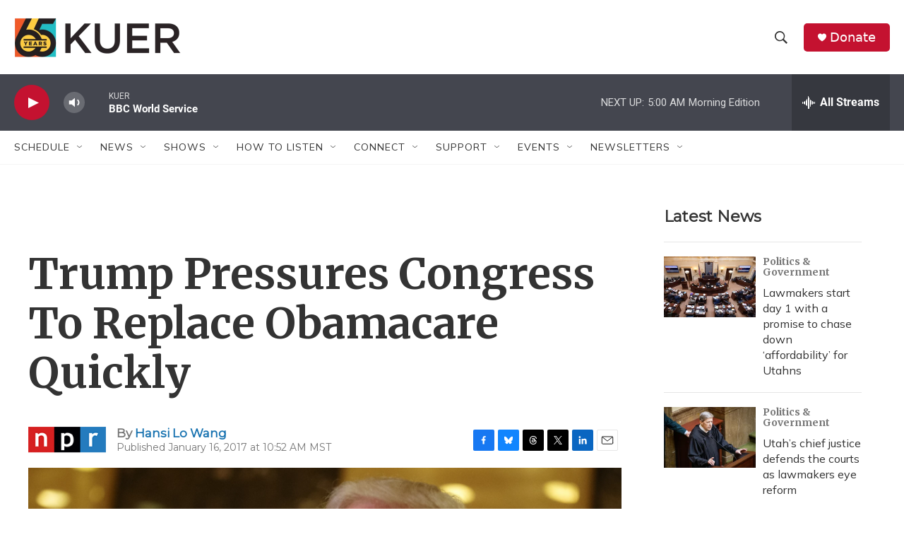

--- FILE ---
content_type: text/html; charset=utf-8
request_url: https://www.google.com/recaptcha/api2/aframe
body_size: 266
content:
<!DOCTYPE HTML><html><head><meta http-equiv="content-type" content="text/html; charset=UTF-8"></head><body><script nonce="z8oSw6yNDh-DIPFrcPAp0g">/** Anti-fraud and anti-abuse applications only. See google.com/recaptcha */ try{var clients={'sodar':'https://pagead2.googlesyndication.com/pagead/sodar?'};window.addEventListener("message",function(a){try{if(a.source===window.parent){var b=JSON.parse(a.data);var c=clients[b['id']];if(c){var d=document.createElement('img');d.src=c+b['params']+'&rc='+(localStorage.getItem("rc::a")?sessionStorage.getItem("rc::b"):"");window.document.body.appendChild(d);sessionStorage.setItem("rc::e",parseInt(sessionStorage.getItem("rc::e")||0)+1);localStorage.setItem("rc::h",'1768993031846');}}}catch(b){}});window.parent.postMessage("_grecaptcha_ready", "*");}catch(b){}</script></body></html>